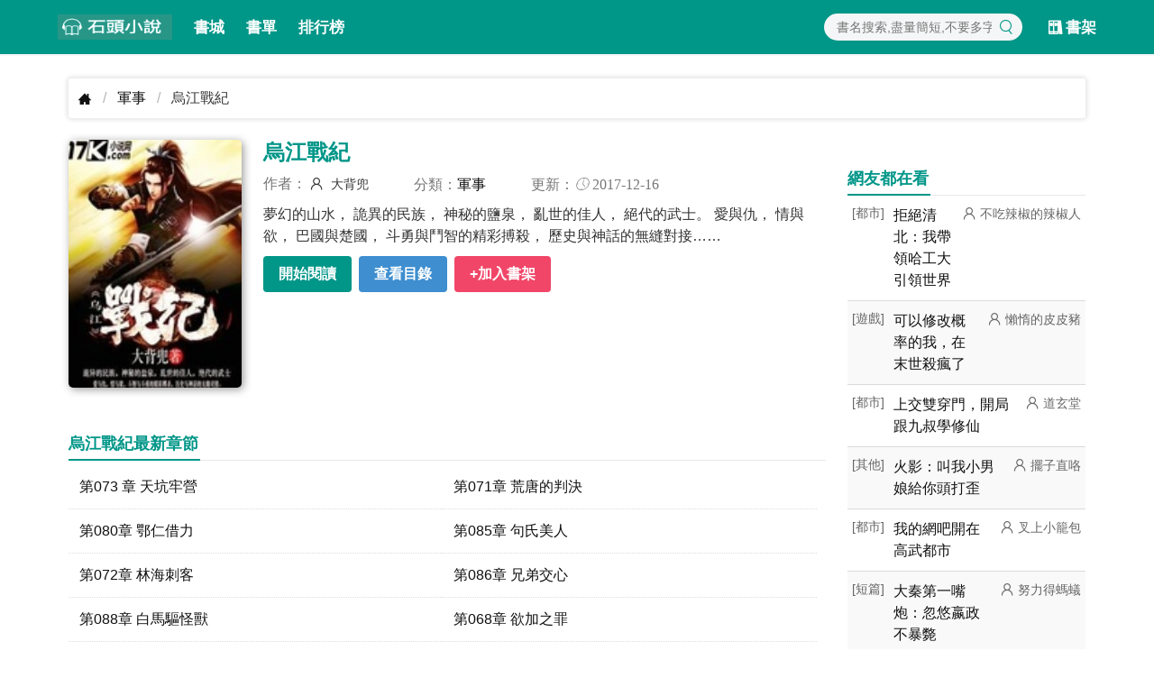

--- FILE ---
content_type: text/html; charset=UTF-8
request_url: https://www.twbook.cc/20021801/
body_size: 5087
content:
 <!DOCTYPE html><html lang="zh-cmn-Hant"><head><meta http-equiv="content-type" content="text/html;charset=UTF-8" /><meta http-equiv="X-UA-Compatible" content="IE=edge,chrome=1"><title>《烏江戰紀》(大背兜)小說在線閱讀</title><meta http-equiv="content-language" content="zh-tw"><link rel="stylesheet" href="https://i1.twbook.cc/min/g.13.css"><link rel="dns-prefetch" href="https://i1.twbook.cc"><meta http-equiv="Cache-Control" content="no-siteapp" /><meta http-equiv="Cache-Control" content="no-transform" /><meta name="format-detection" content="telephone=no" /><meta name="format-detection" content="address=no" /><meta name="format-detection" content="email=no" /><meta name="google" content="notranslate" /><meta http-equiv="windows-target" content="_top"/><meta name="viewport" content="width=device-width,initial-scale=1,maximum-scale=1.0,minimum-scale=1.0,user-scalable=no"><!--[if lt IE 9]><script src="https://cdn.staticfile.org/html5shiv/r29/html5.min.js"></script><script src="https://cdn.staticfile.org/respond.js/1.4.2/respond.min.js"></script><![endif]--><link rel="shortcut icon" href="/favicon.ico"><meta name="keywords" content="烏江戰紀,烏江戰紀最新章節,烏江戰紀無彈窗, 烏江戰紀 大背兜"><meta name="description" content="烏江戰紀無彈窗最新章節由大背兜所著，《烏江戰紀》最新清爽乾淨的文字章節在線閱讀: 夢幻的山水， 詭異的民族， 神秘的鹽泉， 亂世的佳人..."><meta name="og:image" content="https://i1.twbook.cc/thumb/120x160/20201021/2002180160.jpg"><meta name="og:url" content="https://www.twbook.cc/20021801/"><meta name="og:type" content="novel"><meta name="og:novel:category" content="軍事"><meta name="og:novel:author" content="大背兜"><meta name="og:novel:book_name" content="烏江戰紀"><meta name="og:novel:read_url" content="https://www.twbook.cc/20021801/"><meta name="og:novel:status" content="連載"><meta name="og:novel:update_time" content="2017-12-16 00:26:17"><meta name="og:novel:latest_chapter_name" content="第073 章 天坑牢營"><meta name="og:novel:latest_chapter_url" content="https://www.twbook.cc/20021801/76.html"><meta name="og:url" content="https://www.twbook.cc/20021801/"><link href="https://www.twbook.cc/20021801/" rel="canonical"></head><body class="topline"><header class="header-detail"><nav class="navbar has-shadow"><div class="container"><div class="navbar-brand"><a class="navbar-item" href="/"><img src="https://i1.twbook.cc/images/logo-st.png" alt="logo" width="127" height="60"></a><a class="navbar-item" href="/bookstack/">書城</a><a class="navbar-item" href="/shudan/">書單</a><a class="navbar-item" href="/ranking.html">排行榜</a><a role="button" class="navbar-burger" data-target="navMenu" aria-label="menu" aria-expanded="false" id="navToggle"><span aria-hidden="true"></span><span aria-hidden="true"></span><span aria-hidden="true"></span></a></div><div class="navbar-menu" id="navMenu"><div class="navbar-end"><div class="navbar-item navbar-search"><div class="field"><div class="search-form"><input class="search-input s1" data-target="kw" type="text" placeholder="書名搜索,盡量簡短,不要多字"><button data-target="s1"><span class="icon has-text-primary"><i class="iconf i-search"></i></span></button></div></div></div><a class="navbar-item" href="/shelf/list/"><span class="icon"><i class="iconf i-shelf"></i></span><span>書架</span></a></div></div></div></nav></header><div class="container px-3 pt-3"><nav class="breadcrumb" aria-label="breadcrumbs"><ul><li><a href="/"><i class="iconf i-home"></i></a></li><li><a href="/bookstack/?cid=18">軍事</a></li><li class="is-active"><a href="#" aria-current="page">烏江戰紀</a></li></ul></nav><div class="row"><div class="col "><section id="detail"><div class="row is-sm"><div class="col is-3-md is-4-sm cover"><img src="https://i1.twbook.cc/thumb/120x160/20201021/2002180160.jpg" alt="烏江戰紀" width="180px" height="240px"></div><div class="col info"><h1 class="title">烏江戰紀</h1><p class="meta"><span>作者： <span class="author"> 大背兜</span></span><span class="iconf">分類：<a href="/bookstack/?cid=18">軍事</a> </span><span class="iconf">更新：<i class="i-time"></i> 2017-12-16</span></p><div class="mod"><div class="intro is-hidden-mobile"> 夢幻的山水， 詭異的民族， 神秘的鹽泉， 亂世的佳人， 絕代的武士。 愛與仇， 情與欲， 巴國與楚國， 斗勇與鬥智的精彩搏殺， 歷史與神話的無縫對接…… </div><p class="action buttons"><a class="button is-primary" href="/20021801/1.html">開始閱讀</a><a class="button is-hidden-mobile is-info" href="/20021801/dir" title="查看目錄">查看目錄</a><button class="button is-danger add-shelf" data-id="20021801">+加入書架</button></p></div></div></div><div class="adBlock" style="text-align: center;" data-ad="tamedia-300x250" ><div id="div-tam-ad-F1c11715164837827Rj" style="max-width: 600px;margin: 0 auto;"></div><div ><div id="div-onead-nd-01"></div></div><div id="pf-16328-1" data-format="display" data-lazy="false"></div><script type="text/javascript"> (function(){ "undefined"==typeof window.TAMadLoadA&&function(a,e,f,g,b,c,d){a[b]=a[b]||{};a[b].send=a[b].send||function(){(a[b].q=a[b].q||[]).push(arguments)};c=e.createElement(f);d=e.getElementsByTagName(f)[0];c.async=1;c.src="https://adc.tamedia.com.tw/rmadp/static/js/"+g;d.parentNode.insertBefore(c,d)}(window,document,"script","sdk-async-v2.js","TAMadLoadA"); window.TAMadLoadA.send('TAMedia_AD', '', 'F1c11715164837827Rj', '', 'div-tam-ad-F1c11715164837827Rj', true, 0, function(status){ console.log('%c[TAMedia]%c Callback status : ' + status, 'background:#DDDDDD;color:#FF5511;', 'background:#DDDDDD;color:#000000;'); if ('00' != status) { console.log("call onead"); var custom_call = function (params) { if (params.hasAd) { console.log('ND has AD'); } else { console.log('ND AD Empty'); } }; ONEAD_TEXT = {}; ONEAD_TEXT.pub = {}; ONEAD_TEXT.pub.uid = 2000287; ONEAD_TEXT.pub.player_mode_div = "div-onead-ad"; ONEAD_TEXT.pub.slotobj = document.getElementById("div-onead-nd-01"); ONEAD_TEXT.pub.player_mode = "native-drive"; ONEAD_TEXT.pub.position_id = "0"; ONEAD_TEXT.pub.space_id = "bDDhyB"; ONEAD_TEXT.pub.max_threads = 1; ONEAD_TEXT.pub.queryAdCallback = custom_call; window.ONEAD_text_pubs = window.ONEAD_text_pubs || []; ONEAD_text_pubs.push(ONEAD_TEXT); const oneadS = document.createElement('script'); oneadS.src = 'https://ad-specs.guoshipartners.com/static/js/ad-serv.min.js'; document.body.appendChild(oneadS); } }); })(); </script></div><div class="chaplist"><div class="header"><h3><span>烏江戰紀最新章節</span></h3></div><ul class="flex one two-800"><li><a rel="nofollow" title="烏江戰紀 第073 章 天坑牢營" href="/20021801/76.html">第073 章 天坑牢營</a></li><li><a rel="nofollow" title="烏江戰紀 第071章 荒唐的判決" href="/20021801/74.html">第071章 荒唐的判決</a></li><li><a rel="nofollow" title="烏江戰紀 第080章 鄂仁借力" href="/20021801/83.html">第080章 鄂仁借力</a></li><li><a rel="nofollow" title="烏江戰紀 第085章 句氏美人" href="/20021801/88.html">第085章 句氏美人</a></li><li><a rel="nofollow" title="烏江戰紀 第072章 林海刺客" href="/20021801/75.html">第072章 林海刺客</a></li><li><a rel="nofollow" title="烏江戰紀 第086章 兄弟交心" href="/20021801/89.html">第086章 兄弟交心</a></li><li><a rel="nofollow" title="烏江戰紀 第088章 白馬驅怪獸" href="/20021801/91.html">第088章 白馬驅怪獸</a></li><li><a rel="nofollow" title="烏江戰紀 第068章 欲加之罪" href="/20021801/71.html">第068章 欲加之罪</a></li><li><a rel="nofollow" title="烏江戰紀 第090章 丁公乘白馬成仙" href="/20021801/93.html">第090章 丁公乘白馬成仙</a></li><li><a rel="nofollow" title="烏江戰紀 第070章 請神判" href="/20021801/73.html">第070章 請神判</a></li><li><a rel="nofollow" title="烏江戰紀 第074章 巴鄉清" href="/20021801/77.html">第074章 巴鄉清</a></li><li><a rel="nofollow" title="烏江戰紀 第083章 荼氏子弟" href="/20021801/86.html">第083章 荼氏子弟</a></li></ul><div class="more "><a href="/20021801/dir"><span class="icon"><i class="iconf i-dir"></i></span> 查看完整章節目錄</a><a href="/20021801/dir">查看更多 <i>&gt;</i></a></div></div></section><section class="mt-3"><div class="header"><h3><span>編輯推薦</span></h3></div><ul class="flex three six-1000 five-500 list"><li><a href="/1708579571/"><img src="https://i1.twbook.cc/thumb/120x160/20260121/170857957199.jpg" alt="開局上交系統，帶國家科技飛升" width="120px" height="160px"></a><h3><a href="/1708579571/">開局上交系統，帶國家科技飛升</a></h3><p class="author">喵桑是只貓</p></li><li><a href="/0309579584/"><img src="https://i1.twbook.cc/thumb/120x160/20260121/03095795840.jpg" alt="重生高三，帶著系統的我無敵了" width="120px" height="160px"></a><h3><a href="/0309579584/">重生高三，帶著系統的我無敵了</a></h3><p class="author">穿越者聯盟2號</p></li><li><a href="/1209579620/"><img src="https://i1.twbook.cc/thumb/120x160/20260121/120957962031.jpg" alt="沉溺緋色" width="120px" height="160px"></a><h3><a href="/1209579620/">沉溺緋色</a></h3><p class="author">青橙</p></li><li><a href="/1512579623/"><img src="https://i1.twbook.cc/thumb/120x160/20260121/151257962371.jpg" alt="我在1949年資本大小姐的生活" width="120px" height="160px"></a><h3><a href="/1512579623/">我在1949年資本大小姐的生活</a></h3><p class="author">我吃剁椒魚頭</p></li><li><a href="/2112579575/"><img src="https://i1.twbook.cc/thumb/120x160/20260121/211257957553.jpg" alt="鄉野村醫好快活" width="120px" height="160px"></a><h3><a href="/2112579575/">鄉野村醫好快活</a></h3><p class="author">寫不盡的人生百態</p></li><li><a href="/1803579626/"><img src="https://i1.twbook.cc/thumb_qm/120x160/20260121/180357962616.jpg" alt="一夜淪陷，陰濕大佬竟低頭要名分" width="120px" height="160px"></a><h3><a href="/1803579626/">一夜淪陷，陰濕大佬竟低頭要名分</a></h3><p class="author">秋水煎茶</p></li><li><a href="/2507579606/"><img src="https://i1.twbook.cc/thumb/120x160/20260121/250757960632.jpg" alt="四合院，14歲當上管事大爺" width="120px" height="160px"></a><h3><a href="/2507579606/">四合院，14歲當上管事大爺</a></h3><p class="author">寒冬枝頭最後一顆棗</p></li><li><a href="/1607579570/"><img src="https://i1.twbook.cc/thumb/120x160/20260121/160757957093.jpg" alt="末世匹配：我的女偶越摸戰力越強" width="120px" height="160px"></a><h3><a href="/1607579570/">末世匹配：我的女偶越摸戰力越強</a></h3><p class="author">骨中撫琴</p></li><li><a href="/1411579622/"><img src="https://i1.twbook.cc/thumb/120x160/20260121/141157962227.jpg" alt="盜筆：撿到失憶小哥后帶球跑了" width="120px" height="160px"></a><h3><a href="/1411579622/">盜筆：撿到失憶小哥后帶球跑了</a></h3><p class="author">星邇</p></li><li><a href="/0704579615/"><img src="https://i1.twbook.cc/thumb/120x160/20260122/070457961518.jpg" alt="快穿之路人甲總被優待" width="120px" height="160px"></a><h3><a href="/0704579615/">快穿之路人甲總被優待</a></h3><p class="author">木槿花西月西月月</p></li></ul></section></div><aside class="sidebar col is-3"><div class="header"><h3><span>網友都在看</span></h3></div><ul class="news"><li><span class="cat">[都市]</span><h3><a href="/0511579586/">拒絕清北：我帶領哈工大引領世界</a></h3><span class="author">不吃辣椒的辣椒人</span></li><li><span class="cat">[遊戲]</span><h3><a href="/1610579597/">可以修改概率的我，在末世殺瘋了</a></h3><span class="author">懶惰的皮皮豬</span></li><li><span class="cat">[都市]</span><h3><a href="/0701579588/">上交雙穿門，開局跟九叔學修仙</a></h3><span class="author">道玄堂</span></li><li><span class="cat">[其他]</span><h3><a href="/2204579603/">火影：叫我小男娘給你頭打歪</a></h3><span class="author">擺子直咯</span></li><li><span class="cat">[都市]</span><h3><a href="/2201579576/">我的網吧開在高武都市</a></h3><span class="author">叉上小籠包</span></li><li><span class="cat">[短篇]</span><h3><a href="/1304579567/">大秦第一嘴炮：忽悠嬴政不暴斃</a></h3><span class="author">努力得螞蟻</span></li><li><span class="cat">[歷史]</span><h3><a href="/2706579581/">穿越方仲永，打臉王安石！</a></h3><span class="author">萬源的甘梅</span></li><li><span class="cat">[短篇]</span><h3><a href="/0407579558/">不愛就不愛</a></h3><span class="author">佚名</span></li><li><span class="cat">[都市]</span><h3><a href="/2109579548/">讓你備戰高考，你把網吧幹上市了</a></h3><span class="author">阿木不是木頭</span></li><li><span class="cat">[遊戲]</span><h3><a href="/1812579599/">遊戲入侵？看我打爆一切！</a></h3><span class="author">燕國質子</span></li><li><span class="cat">[其他]</span><h3><a href="/2008579547/">【電競】打電競可以戀愛嗎</a></h3><span class="author">粥里不加糖</span></li><li><span class="cat">[其他]</span><h3><a href="/2709579608/">四合院：道法通神，你說我迷信？</a></h3><span class="author">外酥里嫩</span></li><li><span class="cat">[其他]</span><h3><a href="/1509579596/">少帥：讓你當軍閥，你玩鋼鐵雄心</a></h3><span class="author">十月亥時</span></li><li><span class="cat">[懸疑]</span><h3><a href="/1105579592/">凡間的濟公</a></h3><span class="author">獨人</span></li><li><span class="cat">[科幻]</span><h3><a href="/1809579572/">大巴求生：全員s級還要多子多福</a></h3><span class="author">復石</span></li><li><span class="cat">[其他]</span><h3><a href="/2103579602/">星鐵：都成令使了，反派系統才來</a></h3><span class="author">萌紅葉</span></li><li><span class="cat">[短篇]</span><h3><a href="/2412579551/">我是恐怖遊戲里的墊底媚靈也是全服公認的“最爛BOSS”</a></h3><span class="author">隨便你怎麼想</span></li><li><span class="cat">[短篇]</span><h3><a href="/1001579564/">暴君讀心后，我和妹妹戲精不演了</a></h3><span class="author">糖雪匣子</span></li></ul></aside></div><div class="row"><div class="col is-9"><div id="_popIn_recommend_word" style="padding: 20px 10px 0px 10px"></div><div id="_popIn_recommend" style="padding: 20px 10px"></div><script type="text/javascript"> (function() { var pa = document.createElement('script'); pa.type = 'text/javascript'; pa.charset = "utf-8"; pa.async = true; pa.src = window.location.protocol + "//api.popin.cc/searchbox/twbook_tw.js"; var s = document.getElementsByTagName('script')[0]; s.parentNode.insertBefore(pa, s); })();</script></div></div></div><footer class="py-5 footer"><div class="container has-text-centered"><a target="_blank" rel="nofollow" href="/site/privacy.html">隱私條款</a><span> | </span><a target="_blank" rel="nofollow" href="/site/contact.html">聯絡我們</a></div></footer><script src="https://i1.twbook.cc/js/main.min.js?v=14"></script><script defer data-domain="twbook.cc" src="https://stat.gn01.top/js/script.js"></script></body></html>

--- FILE ---
content_type: text/html; charset=UTF-8
request_url: https://t.ssp.hinet.net/
body_size: 65
content:
279bd809-ee78-4f42-807c-7431a0d6505f!

--- FILE ---
content_type: application/javascript;charset=UTF-8
request_url: https://tw.popin.cc/popin_discovery/recommend?mode=new&url=https%3A%2F%2Fwww.twbook.cc%2F20021801%2F&&device=pc&media=www.twbook.cc&extra=mac&agency=adgeek&topn=50&ad=11&r_category=all&country=tw&redirect=true&uid=bca78a1d8d29397d3cf1769824182013&info=eyJ1c2VyX3RkX29zIjoiTWFjIiwidXNlcl90ZF9vc192ZXJzaW9uIjoiMTAuMTUuNyIsInVzZXJfdGRfYnJvd3NlciI6IkNocm9tZSIsInVzZXJfdGRfYnJvd3Nlcl92ZXJzaW9uIjoiMTMxLjAuMCIsInVzZXJfdGRfc2NyZWVuIjoiMTI4MHg3MjAiLCJ1c2VyX3RkX3ZpZXdwb3J0IjoiMTI4MHg3MjAiLCJ1c2VyX3RkX3VzZXJfYWdlbnQiOiJNb3ppbGxhLzUuMCAoTWFjaW50b3NoOyBJbnRlbCBNYWMgT1MgWCAxMF8xNV83KSBBcHBsZVdlYktpdC81MzcuMzYgKEtIVE1MLCBsaWtlIEdlY2tvKSBDaHJvbWUvMTMxLjAuMC4wIFNhZmFyaS81MzcuMzY7IENsYXVkZUJvdC8xLjA7ICtjbGF1ZGVib3RAYW50aHJvcGljLmNvbSkiLCJ1c2VyX3RkX3JlZmVycmVyIjoiIiwidXNlcl90ZF9wYXRoIjoiLzIwMDIxODAxLyIsInVzZXJfdGRfY2hhcnNldCI6InV0Zi04IiwidXNlcl90ZF9sYW5ndWFnZSI6ImVuLXVzQHBvc2l4IiwidXNlcl90ZF9jb2xvciI6IjI0LWJpdCIsInVzZXJfdGRfdGl0bGUiOiIlRTMlODAlOEElRTclODMlOEYlRTYlQjElOUYlRTYlODglQjAlRTclQjQlODAlRTMlODAlOEIoJUU1JUE0JUE3JUU4JTgzJThDJUU1JTg1JTlDKSVFNSVCMCU4RiVFOCVBQSVBQSVFNSU5QyVBOCVFNyVCNyU5QSVFOSU5NiVCMSVFOCVBRSU4MCIsInVzZXJfdGRfdXJsIjoiaHR0cHM6Ly93d3cudHdib29rLmNjLzIwMDIxODAxLyIsInVzZXJfdGRfcGxhdGZvcm0iOiJMaW51eCB4ODZfNjQiLCJ1c2VyX3RkX2hvc3QiOiJ3d3cudHdib29rLmNjIiwidXNlcl9kZXZpY2UiOiJwYyIsInVzZXJfdGltZSI6MTc2OTgyNDE4MjAxNCwiZnJ1aXRfYm94X3Bvc2l0aW9uIjoiIiwiZnJ1aXRfc3R5bGUiOiIifQ==&alg=ltr&uis=%7B%22ss_fl_pp%22%3Anull%2C%22ss_yh_tag%22%3Anull%2C%22ss_pub_pp%22%3Anull%2C%22ss_im_pp%22%3Anull%2C%22ss_im_id%22%3Anull%2C%22ss_gn_pp%22%3Anull%7D&callback=_p6_a0f6ee2b2265
body_size: 33600
content:
_p6_a0f6ee2b2265({"author_name":null,"image":"da56b0ff6a03859ef8bd9c7816ccd5d6.jpg","common_category":["fashion","entertainment"],"image_url":"https://i1.twbook.cc/thumb/120x160/20201021/2002180160.jpg","title":"烏江戰紀","category":"軍事","keyword":[],"url":"https://www.twbook.cc/20021801/","pubdate":"201712160000000000","related":[],"hot":[{"url":"https://traffic.popin.cc/redirect/discovery?url=https%3A%2F%2Fwww.twbook.cc%2F1408557995%2F","title":"時空軍火商：我帶點蘑菇雲怎麼了？","image":"d6aee9e01a13a7c623b31bfdf8e0f044.jpg","pubdate":"202508090000000000","category":"軍事","safe_text":true,"common_category":["lifestyle","business"],"image_url":"https://i1.twbook.cc/thumb/120x160/20250809/140855799518.jpg","task":"twbook_task","score":1,"origin_url":"https://www.twbook.cc/1408557995/"},{"url":"https://traffic.popin.cc/redirect/discovery?url=https%3A%2F%2Fwww.twbook.cc%2F151257875%2F","title":"諜戰劇中的武道特工","image":"f43169fafc91c7f96fe0ae282626dc2c.jpg","pubdate":"202308150000000000","category":"軍事","safe_text":true,"common_category":["lifestyle","fashion"],"image_url":"https://i1.twbook.cc/thumb/120x160/20210328/15125787535.jpg","task":"twbook_task","score":1,"origin_url":"https://www.twbook.cc/151257875/"},{"url":"https://traffic.popin.cc/redirect/discovery?url=https%3A%2F%2Fwww.twbook.cc%2F0309573536%2F","title":"讓你帶問題女兵，你全養成特種兵王了？","image":"a50b1dc5030b4d1043b8d86fd19f4d4f.jpg","pubdate":"202512140000000000","category":"軍事","common_category":["carbike","home"],"image_url":"https://i1.twbook.cc/thumb/120x160/20251206/030957353659.jpg","img_chine_url":"a50b1dc5030b4d1043b8d86fd19f4d4f_160.jpg","task":"twbook_task","safe_text":true,"tag":"go_cluster","score":1,"origin_url":"https://www.twbook.cc/0309573536/"},{"url":"https://traffic.popin.cc/redirect/discovery?url=https%3A%2F%2Fwww.twbook.cc%2F2005558460%2F","title":"重回70為國鑄劍，開局爆改59式","image":"bfe3b338de17550903fc3724c0f1fe04.jpg","pubdate":"202508230000000000","category":"軍事","safe_text":true,"common_category":["business","digital"],"image_url":"https://i1.twbook.cc/thumb/120x160/20250813/200555846052.jpg","task":"twbook_task","score":1,"origin_url":"https://www.twbook.cc/2005558460/"},{"url":"https://traffic.popin.cc/redirect/discovery?url=https%3A%2F%2Fwww.twbook.cc%2F2712533627%2F","title":"開局覺醒SSS級戰術，我成軍區特戰教父","image":"99303c8b77649c43bd0f1b04739f21a2.jpg","pubdate":"202503090000000000","category":"軍事","safe_text":true,"common_category":["business","carbike"],"image_url":"https://i1.twbook.cc/thumb/120x160/20250301/271253362791.jpg","task":"twbook_task","score":1,"origin_url":"https://www.twbook.cc/2712533627/"}],"share":0,"pop":[],"ad":[{"_id":"661e6535324ed172b08b4568","dsp":"appier","title":"Artale 四轉開放登場！立即體驗極速成長！","image":"https://cr.adsappier.com/i/8996144a-52fc-42de-8d66-da284bfb43a8/wzL8xbd_1769050348602_0.jpeg","origin_url":"https://tw.c.appier.net/xclk?bidobjid=1iFEUWvDBnSnJRC0t199aQ&cid=UT1gSoEXQL-tBE-pl1JEBQ&crid=47F2_a50SUKZ5IUUhRS6wg&crpid=eOXd6mGPSqO44hpsapYiEA&soid=WYaH&partner_id=0ZbOxc8zecjd&bx=Cylxwnu_oqdyKqZV7rozoPdm7qMx7qumK4lqU1u_ujtDwYOBcyzqwyu-uYgWJ4u_74x1wHTRuqayK4lBZyu_uYsNwyu-uYsBuqa1ord1K4lBZDw121uVo4QV7nQDKqd1eM&ui=CylYc8Myuqa1oyQyo4QyoqI97qM_2qGxujR&consent=1&ddhh=oPGWod","url":"https://a.popin.cc/popin_redirect/redirect?lp=https%3A%2F%2Ftw.c.appier.net%2Fxclk%3Fbidobjid%3D1iFEUWvDBnSnJRC0t199aQ%26cid%3DUT1gSoEXQL-tBE-pl1JEBQ%26crid%3D47F2_a50SUKZ5IUUhRS6wg%26crpid%3DeOXd6mGPSqO44hpsapYiEA%26soid%3DWYaH%26partner_id%3D0ZbOxc8zecjd%26bx%3DCylxwnu_oqdyKqZV7rozoPdm7qMx7qumK4lqU1u_ujtDwYOBcyzqwyu-uYgWJ4u_74x1wHTRuqayK4lBZyu_uYsNwyu-uYsBuqa1ord1K4lBZDw121uVo4QV7nQDKqd1eM%26ui%3DCylYc8Myuqa1oyQyo4QyoqI97qM_2qGxujR%26consent%3D1%26ddhh%3DoPGWod&data=[base64]&token=49813202eab297bb5607&t=1769824183175&uid=bca78a1d8d29397d3cf1769824182013&crypto=gmDQyaoaOPINKt3dbFusbBWwdTtjiYRQVthrf4LUMLU=","imp":"https://a.popin.cc/popin_redirect/redirect?lp=&data=[base64]&token=49813202eab297bb5607&t=1769824183175&uid=bca78a1d8d29397d3cf1769824182013&type=imp","media":"MapleStory Worlds","campaign":"661e62fd324ed12b388b4567","nid":"661e6535324ed172b08b4568","imptrackers":["https://ss-jp2.appiersig.com/winshowimg?bidobjid=1iFEUWvDBnSnJRC0t199aQ&cid=UT1gSoEXQL-tBE-pl1JEBQ&crid=47F2_a50SUKZ5IUUhRS6wg&crpid=eOXd6mGPSqO44hpsapYiEA&soid=WYaH&partner_id=0ZbOxc8zecjd&bx=Cylxwnu_oqdyKqZV7rozoPdm7qMx7qumK4lqU1u_ujtDwYOBcyzqwyu-uYgWJ4u_74x1wHTRuqayK4lBZyu_uYsNwyu-uYsBuqa1ord1K4lBZDw121uVo4QV7nQDKqd1eM&ui=CylYc8Myuqa1oyQyo4QyoqI97qM_2qGxujR&consent=1&ddhh=oPGWod&price=0.020271539306640628","https://vst.c.appier.net/w?cid=UT1gSoEXQL-tBE-pl1JEBQ&crid=47F2_a50SUKZ5IUUhRS6wg&crpid=eOXd6mGPSqO44hpsapYiEA&bidobjid=1iFEUWvDBnSnJRC0t199aQ&partner_id=0ZbOxc8zecjd&tracking_ns=622d4f6d43bf814&consent=1&w=1","https://gocm.c.appier.net/popin","https://abr.ge/@maplestoryworlds/appier?click_id=UT1gSoEXQL-tBE-pl1JEBQ.1iFEUWvDBnSnJRC0t199aQ&sub_id=appier_broad&sub_id_1=0ZbOxc8zecjd&sub_id_2=twbook.cc&campaign=1-1_gl_tw_250424&campaign_id=1-1_gl_tw_258751c1d2489a&ad_creative=gl_artale_ev_4thjob_priest&ad_creative_id=gl_artale_ev787ed7a98c45&ad_group=appier_broad&ad_group_id=appier_broad1a7258a7b5f1&content=pc_tw&routing_short_id=inuzs0p&term=gl_artale_ev_4thjob_priest&tracking_template_id=be30e984d5ddf00e943f9877c310f8ce&ad_type=view&_atrk_c=UT1gSoEXQL-tBE-pl1JEBQ&_atrk_cr=47F2_a50SUKZ5IUUhRS6wg&_atrk_pt=0ZbOxc8zecjd&_atrk_bi=1iFEUWvDBnSnJRC0t199aQ","https://mt-usw.appiersig.com/event?bidobjid=1iFEUWvDBnSnJRC0t199aQ&cid=UT1gSoEXQL-tBE-pl1JEBQ&oid=TbOw08gTQ3SyhML0FPS_pA&partner_id=0ZbOxc8zecjd&s2s=0&event=show&loc=show&dm=&osv=10.15.7.0&adj=0&cn=0JLJ1UmOFKY7q&url=[base64]"],"clicktrackers":[],"score":6.202558552898138E-4,"score2":6.202558552898138E-4,"privacy":"","image_fit":true}],"ad_video":[],"ad_image":[],"ad_wave":[],"ad_vast_wave":[],"ad_reserved":[],"ad_reserved_video":[],"ad_reserved_image":[],"ad_reserved_wave":[],"recommend":[{"url":"https://traffic.popin.cc/redirect/discovery?url=https%3A%2F%2Fwww.twbook.cc%2F2204524091%2F","title":"封總，太太想跟你離婚很久了","image":"3dac6e501666239136afbf426bd3944c.jpg","pubdate":"202411220000000000","category":"其他","safe_text":true,"common_category":["entertainment","social"],"image_url":"https://i1.twbook.cc/thumb/120x160/20241123/220452409122.jpg","task":"twbook_task","score":45,"origin_url":"https://www.twbook.cc/2204524091/"},{"url":"https://traffic.popin.cc/redirect/discovery?url=https%3A%2F%2Fwww.twbook.cc%2F0110105273%2F","title":"上門龍婿","image":"09e66cf94092d22d2709f5944661d4af.jpg","pubdate":"202405060000000000","category":"玄幻","safe_text":true,"common_category":["economy","business"],"image_url":"https://i1.twbook.cc/thumb/120x160/20211226/011010527349.jpg","task":"twbook_task","score":38,"origin_url":"https://www.twbook.cc/0110105273/"},{"url":"https://traffic.popin.cc/redirect/discovery?url=https%3A%2F%2Fwww.twbook.cc%2F200812655%2F","title":"穿越星際：妻榮夫貴","image":"98173e75625d723862f1417a002e620b.jpg","pubdate":"202307020000000000","category":"其他","safe_text":true,"common_category":["business","lovemarrige"],"image_url":"https://i1.twbook.cc/thumb/120x160/20201127/0820126558.jpg","task":"twbook_task","score":32,"origin_url":"https://www.twbook.cc/200812655/"},{"url":"https://traffic.popin.cc/redirect/discovery?url=https%3A%2F%2Fwww.twbook.cc%2F06091976%2F","title":"開局簽到荒古聖體","image":"678d628ee49a406116806e22043fe872.jpg","pubdate":"202405050000000000","category":"其他","safe_text":true,"common_category":["sports","lifestyle"],"image_url":"https://i1.twbook.cc/thumb/120x160/20201021/0609197661.jpg","task":"twbook_task","score":24,"origin_url":"https://www.twbook.cc/06091976/"},{"url":"https://traffic.popin.cc/redirect/discovery?url=https%3A%2F%2Fwww.twbook.cc%2F0107579582%2F","title":"閃婚千億女總裁后，我身份曝光了","image":"d3fad567796a2b649de893b5e64b8f54.jpg","pubdate":"202601270000000000","category":"其他","common_category":["lifestyle","entertainment"],"image_url":"https://i1.twbook.cc/thumb/120x160/20260121/010757958244.jpg","img_chine_url":"d3fad567796a2b649de893b5e64b8f54_160.jpg","task":"twbook_task","safe_text":false,"tag":"go_cluster","score":20,"origin_url":"https://www.twbook.cc/0107579582/"},{"url":"https://traffic.popin.cc/redirect/discovery?url=https%3A%2F%2Fwww.twbook.cc%2F0110121797%2F","title":"我的弟子全是大帝之資","image":"80063f64e0fe57dc862021f1bf624b25.jpg","pubdate":"202405060000000000","category":"玄幻","safe_text":true,"common_category":["business","social"],"image_url":"https://i1.twbook.cc/thumb/120x160/20220401/011012179779.jpg","task":"twbook_task","score":18,"origin_url":"https://www.twbook.cc/0110121797/"},{"url":"https://traffic.popin.cc/redirect/discovery?url=https%3A%2F%2Fwww.twbook.cc%2F1904458883%2F","title":"鎮龍棺，閻王命","image":"f1b427d5a125f300bdd18895d2c59eac.jpg","pubdate":"202405060000000000","category":"懸疑","safe_text":false,"common_category":["lifestyle","social"],"image_url":"https://i1.twbook.cc/thumb/120x160/20240207/190445888375.jpg","task":"twbook_task","score":17,"origin_url":"https://www.twbook.cc/1904458883/"},{"url":"https://traffic.popin.cc/redirect/discovery?url=https%3A%2F%2Fwww.twbook.cc%2F0704513087%2F","title":"八零嬌女一撒嬌，高冷軍少領證了","image":"46d7bb302a22c134931de59bf27e7480.jpg","pubdate":"202408240000000000","category":"其他","safe_text":true,"common_category":["social","lifestyle"],"image_url":"https://i1.twbook.cc/thumb/120x160/20240822/070451308775.jpg","task":"twbook_task","score":17,"origin_url":"https://www.twbook.cc/0704513087/"},{"url":"https://traffic.popin.cc/redirect/discovery?url=https%3A%2F%2Fwww.twbook.cc%2F240316898%2F","title":"葉辰蕭初然","image":"3d33068baa109cd8796c906b33046926.jpg","pubdate":"202405060000000000","category":"都市","safe_text":true,"common_category":["economy","business"],"image_url":"https://i1.twbook.cc/thumb/120x160/20201207/24031689842.jpg","task":"twbook_task","score":16,"origin_url":"https://www.twbook.cc/240316898/"},{"url":"https://traffic.popin.cc/redirect/discovery?url=https%3A%2F%2Fwww.twbook.cc%2F1601579624%2F","title":"女帝棄我冷宮？我靠升級直接成神！","image":"d8c8376b172228c9fabd0afeaa0cb4ae.jpg","pubdate":"202601210000000000","category":"玄幻","common_category":["fashion","entertainment"],"image_url":"https://i1.twbook.cc/thumb/120x160/20260121/160157962469.jpg","img_chine_url":"d8c8376b172228c9fabd0afeaa0cb4ae_160.jpg","task":"twbook_task","safe_text":true,"tag":"go_cluster","score":13,"origin_url":"https://www.twbook.cc/1601579624/"},{"url":"https://traffic.popin.cc/redirect/discovery?url=https%3A%2F%2Fwww.twbook.cc%2F2308400675%2F","title":"全球異能：開局覺醒紫霄神雷","image":"eb587d117ea0271c2e13985fe2715a10.jpg","pubdate":"202405070000000000","category":"都市","safe_text":true,"common_category":["digital","sports"],"image_url":"https://i1.twbook.cc/thumb/120x160/20231119/23084006758.jpg","task":"twbook_task","score":13,"origin_url":"https://www.twbook.cc/2308400675/"},{"url":"https://traffic.popin.cc/redirect/discovery?url=https%3A%2F%2Fwww.twbook.cc%2F1610506049%2F","title":"皇叔借點功德，王妃把符畫猛了","image":"c916b6041fff2906789454830a8f108a.jpg","pubdate":"202407270000000000","category":"其他","safe_text":true,"common_category":["fashion","beauty"],"image_url":"https://i1.twbook.cc/thumb/120x160/20240721/161050604943.jpg","task":"twbook_task","score":12,"origin_url":"https://www.twbook.cc/1610506049/"},{"url":"https://traffic.popin.cc/redirect/discovery?url=https%3A%2F%2Fwww.twbook.cc%2F2611501658%2F","title":"我，最強毒士，女帝直呼活閻王","image":"efa2a1aa11f0dd0940430921d736f88d.jpg","pubdate":"202406100000000000","category":"穿越","safe_text":true,"common_category":["business","home"],"image_url":"https://i1.twbook.cc/thumb/120x160/20240602/261150165864.jpg","task":"twbook_task","score":12,"origin_url":"https://www.twbook.cc/2611501658/"},{"url":"https://traffic.popin.cc/redirect/discovery?url=https%3A%2F%2Fwww.twbook.cc%2F0710579561%2F","title":"喜提十一頂綠帽，皇帝老登聽我心聲，連夜屠了半個後宮","image":"238a10d7a9827188b332bf2f88ba62ba.jpg","pubdate":"202601210000000000","category":"短篇","common_category":["entertainment","sports"],"image_url":"https://i1.twbook.cc/thumb/120x160/20260121/071057956183.jpeg","img_chine_url":"238a10d7a9827188b332bf2f88ba62ba_160.jpg","task":"twbook_task","safe_text":true,"tag":"go_cluster","score":11,"origin_url":"https://www.twbook.cc/0710579561/"},{"url":"https://traffic.popin.cc/redirect/discovery?url=https%3A%2F%2Fwww.twbook.cc%2F2112453971%2F","title":"我只是一個凡人，為什麼你們都奉我為聖","image":"f94c10d9d993baaec20595578ea41ede.jpg","pubdate":"202405050000000000","category":"武俠","safe_text":true,"common_category":["business","lovemarrige"],"image_url":"https://i1.twbook.cc/thumb/120x160/20231221/211245397160.jpg","task":"twbook_task","score":11,"origin_url":"https://www.twbook.cc/2112453971/"},{"url":"https://traffic.popin.cc/redirect/discovery?url=https%3A%2F%2Fwww.twbook.cc%2F1708579787%2F","title":"每日三抽，你管這叫普通大學生？","image":"57fcc8fbcb98b939fc9122df4708aad0.jpg","pubdate":"202601220000000000","category":"都市","common_category":["lifestyle","fashion"],"image_url":"https://i1.twbook.cc/thumb/120x160/20260122/170857978788.jpg","img_chine_url":"57fcc8fbcb98b939fc9122df4708aad0_160.jpg","task":"twbook_task","safe_text":true,"tag":"go_cluster","score":11,"origin_url":"https://www.twbook.cc/1708579787/"},{"url":"https://traffic.popin.cc/redirect/discovery?url=https%3A%2F%2Fwww.twbook.cc%2F1806579005%2F","title":"替嫁后，大將軍他真香了","image":"720d95f0937c42e4967e2904371c55fd.jpg","pubdate":"202601180000000000","category":"其他","common_category":["lifestyle","social"],"image_url":"https://i1.twbook.cc/thumb/120x160/20260118/180657900580.jpg","img_chine_url":"720d95f0937c42e4967e2904371c55fd_160.jpg","task":"twbook_task","safe_text":true,"tag":"go_cluster","score":10,"origin_url":"https://www.twbook.cc/1806579005/"},{"url":"https://traffic.popin.cc/redirect/discovery?url=https%3A%2F%2Fwww.twbook.cc%2F1607579570%2F","title":"末世匹配：我的女偶越摸戰力越強","image":"1d6980e27088135eea70dbc840b4101e.jpg","pubdate":"202601210000000000","category":"科幻","common_category":["business","digital"],"image_url":"https://i1.twbook.cc/thumb/120x160/20260121/160757957093.jpg","img_chine_url":"1d6980e27088135eea70dbc840b4101e_160.jpg","task":"twbook_task","safe_text":false,"tag":"go_cluster","score":10,"origin_url":"https://www.twbook.cc/1607579570/"},{"url":"https://traffic.popin.cc/redirect/discovery?url=https%3A%2F%2Fwww.twbook.cc%2F1007555426%2F","title":"穿書成憋屈男主，誰要聽你解釋啊","image":"26ce36cb8a8ec03306e927f4679cf694.jpg","pubdate":"202507130000000000","category":"短篇","safe_text":true,"common_category":["lovemarrige","social"],"image_url":"https://i1.twbook.cc/thumb/120x160/20250713/10075554261.jpeg","task":"twbook_task","score":10,"origin_url":"https://www.twbook.cc/1007555426/"},{"url":"https://traffic.popin.cc/redirect/discovery?url=https%3A%2F%2Fwww.twbook.cc%2F1209579080%2F","title":"婚禮前夕，未婚妻穿著婚紗出軌前男友","image":"cd8b3b8c02956edbc28f7b175120a078.jpg","pubdate":"202502240000000000","category":"其他","common_category":["lifestyle","social"],"image_url":"https://i1.twbook.cc/thumb/v1/579080.png","img_chine_url":"cd8b3b8c02956edbc28f7b175120a078_160.jpg","task":"twbook_task","safe_text":true,"tag":"go_cluster","score":10,"origin_url":"https://www.twbook.cc/1209579080/"},{"url":"https://traffic.popin.cc/redirect/discovery?url=https%3A%2F%2Fwww.twbook.cc%2F1102535285%2F","title":"你愛上了別人我放手，你為什麼哭","image":"db32040cf3ddad25241fbc4a5b0ea311.jpg","pubdate":"202503130000000000","category":"短篇","safe_text":false,"common_category":["lovemarrige","entertainment"],"image_url":"https://i1.twbook.cc/thumb/120x160/20250313/110253528563.jpeg","task":"twbook_task","score":10,"origin_url":"https://www.twbook.cc/1102535285/"},{"url":"https://traffic.popin.cc/redirect/discovery?url=https%3A%2F%2Fwww.twbook.cc%2F1402574141%2F","title":"讓你開店還債，你把全國網友饞哭","image":"1b51af86cf175afa04333302010a252f.jpg","pubdate":"202512120000000000","category":"都市","common_category":["lifestyle","social"],"image_url":"https://i1.twbook.cc/thumb/120x160/20251212/140257414111.jpg","img_chine_url":"1b51af86cf175afa04333302010a252f_160.jpg","task":"twbook_task","safe_text":true,"tag":"go_cluster","score":10,"origin_url":"https://www.twbook.cc/1402574141/"},{"url":"https://traffic.popin.cc/redirect/discovery?url=https%3A%2F%2Fwww.twbook.cc%2F0309523856%2F","title":"開局聖地道子，你讓我走廢材流？","image":"37f904306b29e6f62210401a55ef89f9.jpg","pubdate":"202411200000000000","category":"玄幻","safe_text":false,"common_category":["sports","business"],"image_url":"https://i1.twbook.cc/thumb/120x160/20241120/03095238562.jpg","task":"twbook_task","score":10,"origin_url":"https://www.twbook.cc/0309523856/"},{"url":"https://traffic.popin.cc/redirect/discovery?url=https%3A%2F%2Fwww.twbook.cc%2F0306579557%2F","title":"我父母雙亡，哪裡來的家屬","image":"7f72779b72fccf1594e64a69f3bb453c.jpg","pubdate":"202601210000000000","category":"短篇","common_category":["social","entertainment"],"image_url":"https://i1.twbook.cc/thumb/120x160/20260121/03065795570.jpeg","img_chine_url":"7f72779b72fccf1594e64a69f3bb453c_160.jpg","task":"twbook_task","safe_text":true,"tag":"go_cluster","score":10,"origin_url":"https://www.twbook.cc/0306579557/"},{"url":"https://traffic.popin.cc/redirect/discovery?url=https%3A%2F%2Fwww.twbook.cc%2F2201579792%2F","title":"妖魔亂世，從破戒刀法開始長生！","image":"3e3d224ee8227b09e4c76158d462720e.jpg","pubdate":"202601220000000000","category":"玄幻","common_category":["business","hobby"],"image_url":"https://i1.twbook.cc/thumb/120x160/20260122/220157979296.jpg","img_chine_url":"3e3d224ee8227b09e4c76158d462720e_160.jpg","task":"twbook_task","safe_text":false,"tag":"go_cluster","score":9,"origin_url":"https://www.twbook.cc/2201579792/"},{"url":"https://traffic.popin.cc/redirect/discovery?url=https%3A%2F%2Fwww.twbook.cc%2F1304199191%2F","title":"最強棄婿：絕色總裁悔哭了","image":"1f3d75517bce4683ae9addf029ed3ca1.jpg","pubdate":"202405060000000000","category":"都市","safe_text":true,"common_category":["lovemarrige","social"],"image_url":"https://i1.twbook.cc/thumb/120x160/20230126/130419919113.jpg","task":"twbook_task","score":9,"origin_url":"https://www.twbook.cc/1304199191/"},{"url":"https://traffic.popin.cc/redirect/discovery?url=https%3A%2F%2Fwww.twbook.cc%2F0205579556%2F","title":"急診室送來分手五年的前任后","image":"d11ee39a0e0579e2542e8635fbb8209b.jpg","pubdate":"202601210000000000","category":"短篇","common_category":["health","lifestyle"],"image_url":"https://i1.twbook.cc/thumb/120x160/20260121/020557955627.jpeg","img_chine_url":"d11ee39a0e0579e2542e8635fbb8209b_160.jpg","task":"twbook_task","safe_text":true,"tag":"go_cluster","score":9,"origin_url":"https://www.twbook.cc/0205579556/"},{"url":"https://traffic.popin.cc/redirect/discovery?url=https%3A%2F%2Fwww.twbook.cc%2F1711610%2F","title":"九星霸體訣","image":"36b9d290acddb1a9c94b446995e7e647.jpg","pubdate":"202405060000000000","category":"玄幻","safe_text":true,"common_category":["entertainment","lifestyle"],"image_url":"https://i1.twbook.cc/thumb/120x160/20201020/171161028.jpg","task":"twbook_task","score":9,"origin_url":"https://www.twbook.cc/1711610/"},{"url":"https://traffic.popin.cc/redirect/discovery?url=https%3A%2F%2Fwww.twbook.cc%2F1803579518%2F","title":"領主：系統助我開拓爭霸","image":"795ee32f6c6f4ca81498beecdfb58cc6.jpg","pubdate":"202601290000000000","category":"其他","common_category":["business","economy"],"image_url":"https://i1.twbook.cc/thumb/120x160/20260120/180357951823.jpg","img_chine_url":"795ee32f6c6f4ca81498beecdfb58cc6_160.jpg","task":"twbook_task","safe_text":true,"tag":"go_cluster","score":9,"origin_url":"https://www.twbook.cc/1803579518/"},{"url":"https://traffic.popin.cc/redirect/discovery?url=https%3A%2F%2Fwww.twbook.cc%2F0511579154%2F","title":"退婚回島：我趕海捕魚，時薪過萬","image":"5636c0bfed7e280b665b734bda05570d.jpg","pubdate":"202601220000000000","category":"都市","common_category":["business","lifestyle"],"image_url":"https://i1.twbook.cc/thumb/120x160/20260119/051157915412.jpg","img_chine_url":"5636c0bfed7e280b665b734bda05570d_160.jpg","task":"twbook_task","safe_text":true,"tag":"go_cluster","score":9,"origin_url":"https://www.twbook.cc/0511579154/"},{"url":"https://traffic.popin.cc/redirect/discovery?url=https%3A%2F%2Fwww.twbook.cc%2F0805573784%2F","title":"末日：開局收留絕色御姐總裁","image":"63b495c586d12c88018cc18c7096fadf.jpg","pubdate":"202512090000000000","category":"科幻","common_category":["sports","social"],"image_url":"https://i1.twbook.cc/thumb/120x160/20251209/08055737849.jpg","img_chine_url":"63b495c586d12c88018cc18c7096fadf_160.jpg","task":"twbook_task","safe_text":true,"tag":"go_cluster","score":8,"origin_url":"https://www.twbook.cc/0805573784/"},{"url":"https://traffic.popin.cc/redirect/discovery?url=https%3A%2F%2Fwww.twbook.cc%2F0511570514%2F","title":"高武：每秒漲一點氣血，橫掃諸天","image":"11aceb1a3c288dac09320d0e69858a07.jpg","pubdate":"202511130000000000","category":"都市","safe_text":true,"common_category":["business","lifestyle"],"image_url":"https://i1.twbook.cc/thumb/120x160/20251113/051157051473.jpg","task":"twbook_task","score":8,"origin_url":"https://www.twbook.cc/0511570514/"},{"url":"https://traffic.popin.cc/redirect/discovery?url=https%3A%2F%2Fwww.twbook.cc%2F1711579382%2F","title":"驚！玄學室友算出我出生已死，全宿舍炸了","image":"0738901d8e799aa0ba933b70373495cc.jpg","pubdate":"202601200000000000","category":"短篇","common_category":["entertainment","social"],"image_url":"https://i1.twbook.cc/thumb/120x160/20260120/171157938219.jpeg","img_chine_url":"0738901d8e799aa0ba933b70373495cc_160.jpg","task":"twbook_task","safe_text":true,"tag":"go_cluster","score":8,"origin_url":"https://www.twbook.cc/1711579382/"},{"url":"https://traffic.popin.cc/redirect/discovery?url=https%3A%2F%2Fwww.twbook.cc%2F110830439%2F","title":"小說葉辰蕭初然全集","image":"75cf8fc4e447a2886da427b80cdaf2a1.jpg","pubdate":"202405060000000000","category":"都市","safe_text":true,"common_category":["entertainment","politics"],"image_url":"https://i1.twbook.cc/thumb/120x160/20210202/11083043986.jpg","task":"twbook_task","score":8,"origin_url":"https://www.twbook.cc/110830439/"},{"url":"https://traffic.popin.cc/redirect/discovery?url=https%3A%2F%2Fwww.twbook.cc%2F0211579610%2F","title":"錦鯉幼崽隨媽上軍區：成大院團寵","image":"f52c23f77c5b6a88e40762a044c67574.jpg","pubdate":"202601210000000000","category":"其他","common_category":["lifestyle","animalpet"],"image_url":"https://i1.twbook.cc/thumb/120x160/20260121/021157961038.jpg","img_chine_url":"f52c23f77c5b6a88e40762a044c67574_160.jpg","task":"twbook_task","safe_text":false,"tag":"go_cluster","score":8,"origin_url":"https://www.twbook.cc/0211579610/"},{"url":"https://traffic.popin.cc/redirect/discovery?url=https%3A%2F%2Fwww.twbook.cc%2F100710350%2F","title":"上門龍婿","image":"d2d47ad30e469ce41f320d53437effe1.jpg","pubdate":"202405070000000000","category":"都市","safe_text":true,"common_category":["economy","business"],"image_url":"https://i1.twbook.cc/thumb/120x160/20201030/10071035036.jpg","task":"twbook_task","score":8,"origin_url":"https://www.twbook.cc/100710350/"},{"url":"https://traffic.popin.cc/redirect/discovery?url=https%3A%2F%2Fwww.twbook.cc%2F1901506592%2F","title":"飢荒年，我囤貨嬌養了古代大將軍","image":"0c1789a55f49789e3bae1640a47c23c0.jpg","pubdate":"202408060000000000","category":"其他","safe_text":false,"common_category":["economy","business"],"image_url":"https://i1.twbook.cc/thumb/120x160/20240728/190150659264.jpg","task":"twbook_task","score":8,"origin_url":"https://www.twbook.cc/1901506592/"},{"url":"https://traffic.popin.cc/redirect/discovery?url=https%3A%2F%2Fwww.twbook.cc%2F0805572272%2F","title":"開局女兒被辱我覺醒法律狂徒系統","image":"c173653736fa8c7a2385f846ae315832.jpg","pubdate":"202512060000000000","category":"都市","common_category":["lifestyle","social"],"image_url":"https://i1.twbook.cc/thumb/120x160/20251127/080557227231.jpg","img_chine_url":"c173653736fa8c7a2385f846ae315832_160.jpg","task":"twbook_task","safe_text":false,"tag":"go_cluster","score":8,"origin_url":"https://www.twbook.cc/0805572272/"},{"url":"https://traffic.popin.cc/redirect/discovery?url=https%3A%2F%2Fwww.twbook.cc%2F1711579598%2F","title":"體壇：攝像師跑太快，蘇神被帶崩","image":"2f78712515df99501e4b8c2342e844b5.jpg","pubdate":"202601210000000000","category":"遊戲","common_category":["sports","lifestyle"],"image_url":"https://i1.twbook.cc/thumb/120x160/20260121/171157959820.jpg","img_chine_url":"2f78712515df99501e4b8c2342e844b5_160.jpg","task":"twbook_task","safe_text":true,"tag":"go_cluster","score":7,"origin_url":"https://www.twbook.cc/1711579598/"},{"url":"https://traffic.popin.cc/redirect/discovery?url=https%3A%2F%2Fwww.twbook.cc%2F0101578772%2F","title":"開局拿捏他師尊，主角求我慢點蹬","image":"9a833522d99836c00695f1381bab8a5e.jpg","pubdate":"202601170000000000","category":"玄幻","common_category":["lifestyle","social"],"image_url":"https://i1.twbook.cc/thumb/120x160/20260117/010157877285.jpg","img_chine_url":"9a833522d99836c00695f1381bab8a5e_160.jpg","task":"twbook_task","safe_text":true,"tag":"go_cluster","score":7,"origin_url":"https://www.twbook.cc/0101578772/"},{"url":"https://traffic.popin.cc/redirect/discovery?url=https%3A%2F%2Fwww.twbook.cc%2F1910579573%2F","title":"妻子體弱多病，壞女人輪流上門欺","image":"9bc5dafe79ba5f00c8bd3ad22a7cd5fc.jpg","pubdate":"202601210000000000","category":"都市","common_category":["lifestyle","social"],"image_url":"https://i1.twbook.cc/thumb/120x160/20260121/191057957334.jpg","img_chine_url":"9bc5dafe79ba5f00c8bd3ad22a7cd5fc_160.jpg","task":"twbook_task","safe_text":false,"tag":"go_cluster","score":7,"origin_url":"https://www.twbook.cc/1910579573/"},{"url":"https://traffic.popin.cc/redirect/discovery?url=https%3A%2F%2Fwww.twbook.cc%2F0612579587%2F","title":"反派：開局退婚，我狩獵天命","image":"bc3ba77a96d0a18896e9c0c261d6f3ce.jpg","pubdate":"202601210000000000","category":"都市","common_category":["business","economy"],"image_url":"https://i1.twbook.cc/thumb/120x160/20260121/061257958773.jpg","img_chine_url":"bc3ba77a96d0a18896e9c0c261d6f3ce_160.jpg","task":"twbook_task","safe_text":true,"tag":"go_cluster","score":7,"origin_url":"https://www.twbook.cc/0612579587/"},{"url":"https://traffic.popin.cc/redirect/discovery?url=https%3A%2F%2Fwww.twbook.cc%2F0404573699%2F","title":"這個師兄明明超強卻過分謙虛","image":"f34a18e9e25857e7fad2e535d89f82cc.jpg","pubdate":"202512080000000000","category":"玄幻","common_category":["business","economy"],"image_url":"https://i1.twbook.cc/thumb/120x160/20251208/040457369998.jpg","img_chine_url":"f34a18e9e25857e7fad2e535d89f82cc_160.jpg","task":"twbook_task","safe_text":true,"tag":"go_cluster","score":7,"origin_url":"https://www.twbook.cc/0404573699/"},{"url":"https://traffic.popin.cc/redirect/discovery?url=https%3A%2F%2Fwww.twbook.cc%2F2501529116%2F","title":"聚寶仙盆","image":"c20f51ab9a024773cc809dc9bcd2aeae.jpg","pubdate":"202501200000000000","category":"奇幻","safe_text":true,"common_category":["carbike","lifestyle"],"image_url":"https://i1.twbook.cc/thumb/120x160/20250112/250152911615.jpg","task":"twbook_task","score":7,"origin_url":"https://www.twbook.cc/2501529116/"},{"url":"https://traffic.popin.cc/redirect/discovery?url=https%3A%2F%2Fwww.twbook.cc%2F0606578669%2F","title":"異界垃圾場當員工，撿垃圾發大財","image":"2844c0b4830295c66ae2919f5d551fc2.jpg","pubdate":"202601160000000000","category":"都市","common_category":["lifestyle","social"],"image_url":"https://i1.twbook.cc/thumb/120x160/20260116/06065786691.jpg","img_chine_url":"2844c0b4830295c66ae2919f5d551fc2_160.jpg","task":"twbook_task","safe_text":true,"tag":"go_cluster","score":7,"origin_url":"https://www.twbook.cc/0606578669/"},{"url":"https://traffic.popin.cc/redirect/discovery?url=https%3A%2F%2Fwww.twbook.cc%2F0704150315%2F","title":"閃婚老公是千億首富","image":"fa2ea671811109adac9395bdc3074d6e.jpg","pubdate":"202405060000000000","category":"其他","safe_text":false,"common_category":["entertainment","lifestyle"],"image_url":"https://i1.twbook.cc/thumb/120x160/20220821/0704150315100.jpg","task":"twbook_task","score":6,"origin_url":"https://www.twbook.cc/0704150315/"},{"url":"https://traffic.popin.cc/redirect/discovery?url=https%3A%2F%2Fwww.twbook.cc%2F1209492680%2F","title":"逍遙四公子","image":"1ee44d5218f219aeef1c7acc785830e1.jpg","pubdate":"202405150000000000","category":"歷史","safe_text":true,"common_category":["health","lovemarrige"],"image_url":"https://i1.twbook.cc/thumb/120x160/20240319/120949268021.jpg","task":"twbook_task","score":6,"origin_url":"https://www.twbook.cc/1209492680/"},{"url":"https://traffic.popin.cc/redirect/discovery?url=https%3A%2F%2Fwww.twbook.cc%2F1809579572%2F","title":"大巴求生：全員s級還要多子多福","image":"a0d7200f9a6c491d4ca22d7f56498dce.jpg","pubdate":"202601210000000000","category":"科幻","common_category":["entertainment","sports"],"image_url":"https://i1.twbook.cc/thumb/120x160/20260121/180957957243.jpg","img_chine_url":"a0d7200f9a6c491d4ca22d7f56498dce_160.jpg","task":"twbook_task","safe_text":false,"tag":"go_cluster","score":6,"origin_url":"https://www.twbook.cc/1809579572/"},{"url":"https://traffic.popin.cc/redirect/discovery?url=https%3A%2F%2Fwww.twbook.cc%2F0312577667%2F","title":"侄女大婚唯獨漏我家，我反手註銷戶口，全家慌了","image":"5de6663611a8a7f2966bafe2395459e7.jpg","pubdate":"202601090000000000","category":"短篇","common_category":["lifestyle","social"],"image_url":"https://i1.twbook.cc/thumb/120x160/20260110/031257766747.jpeg","img_chine_url":"5de6663611a8a7f2966bafe2395459e7_160.jpg","task":"twbook_task","safe_text":true,"tag":"go_cluster","score":6,"origin_url":"https://www.twbook.cc/0312577667/"},{"url":"https://traffic.popin.cc/redirect/discovery?url=https%3A%2F%2Fwww.twbook.cc%2F1509579164%2F","title":"修為盡失后，我被逆徒逆推了","image":"0d162c1f7474907359d90902e39c60a7.jpg","pubdate":"202601190000000000","category":"玄幻","common_category":["business","lovemarrige"],"image_url":"https://i1.twbook.cc/thumb/120x160/20260119/150957916438.jpg","img_chine_url":"0d162c1f7474907359d90902e39c60a7_160.jpg","task":"twbook_task","safe_text":true,"tag":"go_cluster","score":6,"origin_url":"https://www.twbook.cc/1509579164/"}],"cookie":[],"cf":[],"e_ranking":[{"rt50":"2893","rt60":"9052","rt30":"9580","rt40":"1830","rt90":"6008","rt70":"2183","rt80":"2894","rt0":"0","0":"-14940","100":"2683","rt10":"417","rt100":"18738","rt20":"1643","90":"1001","80":"533","70":"444","60":"2261","time":"55742","50":"853","40":"646","30":"4787","updated":"1769814734863","20":"1188","10":"544","url":"https://www.twbook.cc/0110105273/","pv":4,"score":216.61847389558233,"title":"上門龍婿","image":"09e66cf94092d22d2709f5944661d4af.jpg"}],"time":1769824183,"logid":"f367d633-ef9f-42de-bb17-d29c98066870","alg":"ltr","safe_image":null,"safe_text":true,"identity":null,"ip":"3.20.225.64","v_dish_labels":"精彩,巴國,歷史,鬥智,夢幻,山水,武士,亂世,鹽泉,無縫,對接,楚國,神話,民族,搏殺,佳人","v_dish_tlabels":"烏江","comment_like":[],"comment_comments":[],"article_wave":[],"pw_video_info":[],"cdata":"e30=","dmf":"m","fraud_control":false});